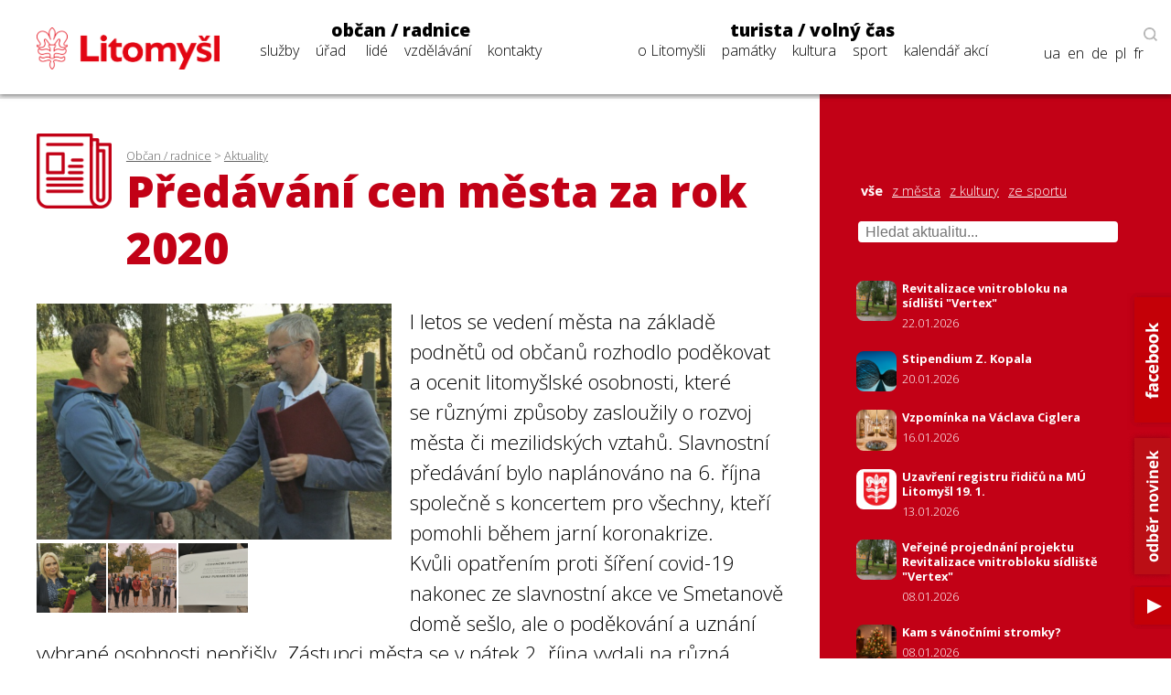

--- FILE ---
content_type: text/html; charset=utf-8
request_url: https://www.litomysl.cz/aktuality/predavani_cen_mesta_za_rok_2020/predavani_cen_mesta_za_rok_2020/?stranka=22
body_size: 10601
content:
<!DOCTYPE html>
<html lang="cs">

<head>

  <meta charset="utf-8">
  <meta name="viewport" content="width=device-width, initial-scale=1.0, maximum-scale=1.0, user-scalable=no">

  <title>Město Litomyšl - Aktualita - Předávání cen města za rok 2020</title>
  <meta name="description" content="Město Litomyšl" />
  <meta name="author" content="Město Litomyšl">

  <link href="https://fonts.googleapis.com/css?family=Open+Sans:300,700,800&display=swap&subset=latin-ext" rel="stylesheet">

  <link rel="stylesheet" type="text/css" href="https://www.litomysl.cz/program_files/css/main_2026-01-16.css" />
  <link rel="stylesheet" type="text/css" href="https://www.litomysl.cz/program_files/css/print_2025-12-09.css" media="print" />

  <!-- Fancybox CSS -->
  <link rel="stylesheet" href="https://cdn.jsdelivr.net/npm/@fancyapps/ui/dist/fancybox/fancybox.css">


<script>
    // Přidání event listeneru na scroll událost
window.addEventListener("scroll", function () {
    if (window.scrollY > 200) {
        document.querySelector("header").classList.add("scrolled");
        document.body.classList.add("scrolled-down");
    } else {
        document.querySelector("header").classList.remove("scrolled");
        document.body.classList.remove("scrolled-down");
    }
});
</script>    



    
      <link rel="stylesheet" type="text/css" href="https://www.litomysl.cz/program_files/css/subpages_2025-12-09.css" />
    <!--  Skript pro přidání tříd pro dotykové obrazovky  -->
    <script type="text/javascript">!function(o,c){var n=c.documentElement,t=" w-mod-";n.className+=t+"js",("ontouchstart"in o||o.DocumentTouch&&c instanceof DocumentTouch)&&(n.className+=t+"touch")}(window,document);</script>

    <link rel="apple-touch-icon-precomposed" sizes="57x57" href="https://www.litomysl.cz/program_files/favicon/apple-touch-icon-57x57.png" />
    <link rel="apple-touch-icon-precomposed" sizes="114x114" href="https://www.litomysl.cz/program_files/favicon/apple-touch-icon-114x114.png" />
    <link rel="apple-touch-icon-precomposed" sizes="72x72" href="https://www.litomysl.cz/program_files/favicon/apple-touch-icon-72x72.png" />
    <link rel="apple-touch-icon-precomposed" sizes="144x144" href="https://www.litomysl.cz/program_files/favicon/apple-touch-icon-144x144.png" />
    <link rel="apple-touch-icon-precomposed" sizes="60x60" href="https://www.litomysl.cz/program_files/favicon/apple-touch-icon-60x60.png" />
    <link rel="apple-touch-icon-precomposed" sizes="120x120" href="https://www.litomysl.cz/program_files/favicon/apple-touch-icon-120x120.png" />
    <link rel="apple-touch-icon-precomposed" sizes="76x76" href="https://www.litomysl.cz/program_files/favicon/apple-touch-icon-76x76.png" />
    <link rel="apple-touch-icon-precomposed" sizes="152x152" href="https://www.litomysl.cz/program_files/favicon/apple-touch-icon-152x152.png" />
    <link rel="icon" type="image/png" href="https://www.litomysl.cz/program_files/favicon/favicon-196x196.png" sizes="196x196" />
    <link rel="icon" type="image/png" href="https://www.litomysl.cz/program_files/favicon/favicon-96x96.png" sizes="96x96" />
    <link rel="icon" type="image/png" href="https://www.litomysl.cz/program_files/favicon/favicon-32x32.png" sizes="32x32" />
    <link rel="icon" type="image/png" href="https://www.litomysl.cz/program_files/favicon/favicon-16x16.png" sizes="16x16" />
    <link rel="icon" type="image/png" href="https://www.litomysl.cz/program_files/favicon/favicon-128.png" sizes="128x128" />
    <meta name="application-name" content="Litomysl.cz"/>
    <meta name="msapplication-TileColor" content="#FFFFFF" />
    <meta name="msapplication-TileImage" content="https://www.litomysl.cz/program_files/favicon/mstile-144x144.png" />
    <meta name="msapplication-square70x70logo" content="https://www.litomysl.cz/program_files/favicon/mstile-70x70.png" />
    <meta name="msapplication-square150x150logo" content="https://www.litomysl.cz/program_files/favicon/mstile-150x150.png" />
    <meta name="msapplication-wide310x150logo" content="https://www.litomysl.cz/program_files/favicon/mstile-310x150.png" />
    <meta name="msapplication-square310x310logo" content="https://www.litomysl.cz/program_files/favicon/mstile-310x310.png" />

</head>

<body class='sub-page'>
<style>

/* Výchozí stav - formulář je skrytý */
.add-fulltext-form {
    transition: all 0.3s ease-in-out;
    opacity: 1;
    visibility: visible;
}

/* Skrytí prvků s plynulým efektem */
.hidden {
    opacity: 0;
    visibility: hidden;
}

</style>

<header>
    <div id="header-wrap">
        <div class="menu animated fadeIn" id="trigger-overlay">
            <img src='https://www.litomysl.cz/program_files/img/img-system/header/menu-icon-2.png' alt='Menu' />
        </div>

        <a id="logo" class="col-md-2" href="/">
            <img src="https://www.litomysl.cz/program_files/img/img-system/header/menu-logo.png" alt="Logo Litomyšl">
        </a>

          
        <nav id='main-navigation' class="col-md-9">

            <ul class="col-md-5 ">
                <li>
                    <a class="menu-group-title" href="https://www.litomysl.cz/obcan">občan / radnice</a>
                    <ul>
                        
          <li id='menu-sluzby'> <a href='https://www.litomysl.cz/obcan#sluzby'>služby</a> </li>
          <li id='menu-mestsky-urad'> <a href='https://www.litomysl.cz/obcan#mestsky-urad'>úřad</a> </li>
          <li id='menu-lide'> <a href='https://www.litomysl.cz/obcan#lide'>lidé</a> </li>
          <li id='menu-vzdelavani'> <a href='https://www.litomysl.cz/obcan#vzdelavani'>vzdělávání</a> </li>
          <li id='menu-kontakty'> <a href='https://www.litomysl.cz/obcan#kontakty'>kontakty</a> </li>
                    </ul>
                    <img class="selected-menu-shadow" src="https://www.litomysl.cz/program_files/img/img-system/header/shadow.png" alt="Vybrané menu">
                </li>
            </ul>
            <ul class="col-md-7 ">
                <li>
                    <a class="menu-group-title" href="https://www.litomysl.cz/turista">turista / volný čas</a>
                    <ul>
                        
          <li id='menu-o-litomysli'> <a href='https://www.litomysl.cz/turista#o-litomysli'>o Litomyšli</a> </li>
          <li id='menu-pamatky-architektura'> <a href='https://www.litomysl.cz/turista#pamatky-architektura'>památky</a> </li>
          <li id='menu-kultura'> <a href='https://www.litomysl.cz/turista#kultura'>kultura</a> </li>
          <li id='menu-sport'> <a href='https://www.litomysl.cz/turista#sport'>sport</a> </li>
          <li id='menu-kalendar-akci'> <a href='https://www.litomysl.cz/kalendar_akci'>kalendář akcí</a> </li>
                    </ul>
                    <img class="selected-menu-shadow" src="https://www.litomysl.cz/program_files/img/img-system/header/shadow.png" alt="Vybrané menu">
                </li>
            </ul>
        </nav>

        <div id="header-right">
            <img class="header-search" src="https://www.litomysl.cz/program_files/img/img-system/header/search-icon.png" alt="Vyhledat na webu">
        </div>

        
  		<div class="add-fulltext-form">
            <div id="___gcse_0">
                <div class="gsc-control-cse gsc-control-cse-cs">
                    <div class="gsc-control-wrapper-cse" dir="ltr">
                        <script async src="https://cse.google.com/cse.js?cx=072c46abaaad432e2"></script>
                        <div class="fulltext-form">
                            <div class="gcse-search"></div>
                        </div>
                    </div>
                </div>
            </div>
            <div class="close-fulltext">zavřít</div>
  		</div>
    </div>

    <div id="lang-box" class="search-on">

        <div id="trigger-overlay">
            <img class="header-search globe" src="https://www.litomysl.cz/program_files/img/img-system/header/globe.png" alt="EN / DE / PL / FR">
        </div>

      <img class="header-search lupa" src="https://www.litomysl.cz/program_files/img/img-system/header/search-icon.png" alt="Vyhledávat na webu"><br/>

      <a href="https://translate.google.cz/translate?hl=&sl=cs&tl=fr&u=https%3A%2F%2Fwww.litomysl.cz%2Fturista" target="_blank">fr</a>
      <a href="https://translate.google.cz/translate?hl=&sl=cs&tl=pl&u=https%3A%2F%2Fwww.litomysl.cz%2Fturista" target="_blank">pl</a>
      <a href="https://translate.google.cz/translate?hl=&sl=cs&tl=de&u=https%3A%2F%2Fwww.litomysl.cz%2Fturista" target="_blank">de</a>
      <a href="https://translate.google.cz/translate?hl=&sl=cs&tl=en&u=https%3A%2F%2Fwww.litomysl.cz%2Fturista" target="_blank">en</a>
      <a href="https://translate.google.cz/translate?hl=&sl=cs&tl=uk&u=https%3A%2F%2Fwww.litomysl.cz" target="_blank">ua</a>

    </div>

</header>

<script>
document.addEventListener("DOMContentLoaded", function () {
    document.querySelectorAll('.header-search.lupa, .close-fulltext').forEach(function (element) {
        element.addEventListener('click', function () {
            let fulltextForm = document.querySelector('.add-fulltext-form');
            let mainNavigation = document.getElementById('main-navigation');
            let logoImg = document.querySelector('#header-wrap #logo img');

            let wid = window.innerWidth;
            let isFulltextVisible = fulltextForm && fulltextForm.style.display === "block";
            
            // Přepnutí viditelnosti vyhledávacího pole
            if (fulltextForm) {
                fulltextForm.style.display = isFulltextVisible ? "none" : "block";
            }
            
            // Pokud se zobrazí vyhledávání, schováme navigaci
            if (mainNavigation) {
                if (wid > 1049) {
                    mainNavigation.style.display = isFulltextVisible ? "block" : "none";
                } else {
                    mainNavigation.style.display = "none";
                }
            }

            if (wid < 651 && logoImg) {
                logoImg.style.display = isFulltextVisible ? "block" : "none";
            }
        });
    });
});
</script>


<!--  -----------------------------------Aktuality-----------------------------------------------  -->

        <section id="aktuality" class="red-layout">
            <div class="wrap-main">
                <div class="pad-main-left">
                    <div class="sub-header">
                        <img class="subpage-icon" src="https://www.litomysl.cz/program_files/img/img-system/subpages/newspaper.3.3.1.png" alt="kalendář">
                        <div class="header-text">
                            <div class="breadcrumb">
                                <a href='https://www.litomysl.cz/obcan'>Občan / radnice</a> > <a href='https://www.litomysl.cz/aktuality'>Aktuality</a>                            </div>
                                <h1 class="subpage-title">
                                    Předávání cen města za&nbsp;rok 2020                                </h1>
                        </div>
                        <div class="cleaner"></div>
                    </div>
                    
                    
    <div class='news-detail-images'>
      
        <a data-fancybox='gallery' href='https://www.litomysl.cz/images/1602056157624_vojtech_toms_a_starosta_daniel_brydl.jpg' data-caption='Vojtěch Toms a starosta Daniel Brýdl'>
          <img class='img-news-main' src='https://www.litomysl.cz/images/1602056157624_vojtech_toms_a_starosta_daniel_brydl.jpg' alt='obrázek k Vojtěch Toms a starosta Daniel Brýdl' >
        </a>
      <div class='news-detail-gallery'>
      
        <a data-fancybox='gallery' href='https://www.litomysl.cz/images/1602056157934_jana_strasakova_s_manzelem_jaroslavem.jpg' data-caption='Jana Střasáková s manželem Jaroslavem'>
            <img src='https://www.litomysl.cz/images/nahled_ctverec/1602056157934_jana_strasakova_s_manzelem_jaroslavem.jpg' alt='obrázek k Jana Střasáková s manželem Jaroslavem'>
        </a>
        <a data-fancybox='gallery' href='https://www.litomysl.cz/images/1602056157473_yoshinobu_kubota_se_nemohl_predavani_osobne_zucastnit_zastupci_mesta_mu_podekovali_u_sochy_bedricha_smetany.jpg' data-caption='Yoshinobu Kubota se nemohl předávání osobně zúčastnit, zástupci města mu poděkovali u sochy Bedřicha Smetany'>
            <img src='https://www.litomysl.cz/images/nahled_ctverec/1602056157473_yoshinobu_kubota_se_nemohl_predavani_osobne_zucastnit_zastupci_mesta_mu_podekovali_u_sochy_bedricha_smetany.jpg' alt='obrázek k Yoshinobu Kubota se nemohl předávání osobně zúčastnit, zástupci města mu poděkovali u sochy Bedřicha Smetany'>
        </a>
        <a data-fancybox='gallery' href='https://www.litomysl.cz/images/1602056158402_diplom.jpg' data-caption='Diplom'>
            <img src='https://www.litomysl.cz/images/nahled_ctverec/1602056158402_diplom.jpg' alt='obrázek k Diplom'>
        </a>
      </div>
    </div>
                        
                    <div class="text-content">
                    
                      
                        <div class='perex'>
                            <p>I&nbsp;letos se&nbsp;vedení města na&nbsp;základě podnětů od&nbsp;občanů rozhodlo poděkovat a&nbsp;ocenit litomyšlské osobnosti, které se&nbsp;různými způsoby zasloužily o&nbsp;rozvoj města či mezilidských vztahů. Slavnostní předávání bylo naplánováno na&nbsp;6. října společně s&nbsp;koncertem pro&nbsp;všechny, kteří pomohli během&nbsp;jarní koronakrize. Kvůli&nbsp;opatřením proti&nbsp;šíření covid-19 nakonec ze&nbsp;slavnostní akce ve&nbsp;Smetanově domě sešlo, ale o&nbsp;poděkování a&nbsp;uznání vybrané osobnosti nepřišly. Zástupci města se&nbsp;v pátek 2. října vydali na&nbsp;různá místa v&nbsp;Litomyšli, aby plakety předali osobně. </p>
                        </div><p>Správce židovského hřbitova Vojtěch Toms si Plaketu Rady města Litomyšle pro&nbsp;rok 2020 zasloužil za&nbsp;jeho snahu při&nbsp;obnově židovského hřbitova. <a href="https://www.youtube.com/watch?v=Y9y59DFhPKU" target="_blank">V&nbsp;tomto krátkém videu se&nbsp;můžete seznámit s&nbsp;ním i&nbsp;důvodem, proč se&nbsp;ve volném čase o&nbsp;hřbitov stará</a>.</p>
<p>Paní Jana Střasáková obdržela Plaketu Rady města Litomyšle pro&nbsp;rok 2020 jako vzor v&nbsp;rodinné oblasti, zejména za&nbsp;sladění mateřství s&nbsp;odpovědným podnikáním. <a href="https://www.youtube.com/watch?v=e3MAMBgaU5g" target="_blank">S&nbsp;ní i&nbsp;jejím podnikáním se&nbsp;můžete seznámit v&nbsp;tomto medailonku</a>.</p>
<p>Japonský právník a&nbsp;milovník hudby Yoshinobu Kubota je dlouholetým předsedou japonského Sdružení Smetanovy Litomyšle. Cenu purkmistra Laška pro&nbsp;rok 2020 obdržel za&nbsp;rozvoj česko-japonského partnerství a&nbsp;propagaci Litomyšle. <a href="https://www.youtube.com/watch?v=9d0oJhuK3kE" target="_blank">Ve&nbsp;videu si od&nbsp;něj mimo&nbsp;jiné můžete poslechnout poděkování v&nbsp;češtině</a>.</p>
<p>„<em>Chtěl bych poděkovat nejenom letošním oceněným za&nbsp;jejich skutky, ale také veřejnosti, která posílala své nominace. Vyzdvihovat pozitivní vzory je prospěšné pro&nbsp;celou společnost a&nbsp;v současné zvláštní době je to důležité dvojnásob. Díky&nbsp;cenám můžeme veřejnosti připomenout, že mezi&nbsp;námi žijí nezištní a&nbsp;obětaví lidé, kteří jsou ochotni udělat něco pro&nbsp;ostatní. Moc díky&nbsp;vám všem</em>,“ uvedl k&nbsp;letošním cenám města starosta Daniel Brýdl. <a href="https://www.youtube.com/watch?v=-AiDCKpOftw" target="_blank">Předávání cen si můžete prohlédnout v&nbsp;reportáži CMS TV</a>.</p>
                    </div>
                    
                    <div class="news-detail-footer">
                        <p><strong>Michele Vojáček</strong><br />
                        </p>
                        
<p>
  datum zveřejnění: 07. 10. 2020
  
</p>
                                            </div>
                    <div class="cleaner"></div>

                </div>
            </div>
            <div class="wrap-side bg-red" >
                <div class="pad-main-right">

                    <div class="news-mini-filter">
                        <a href='https://www.litomysl.cz/aktuality' class="nav-active">vše</a> 
                            <a href='https://www.litomysl.cz/aktuality/z_mesta'>z města</a> 
                            <a href='https://www.litomysl.cz/aktuality/z_kultury'>z kultury</a> 
                            <a href='https://www.litomysl.cz/aktuality/ze_sportu'>ze sportu</a> 
                                                </div>

                    <div class="news-search" style="margin-bottom: 20px;">
                        <input type="text" id="news-filter-input" placeholder="Hledat aktualitu..." style="width:100%; padding:8px; font-size:1em;">
                    </div>

                    <div class="news-other">
                        
                        <div id="aktuality-seznam"></div>
                        <div id="loader" style="text-align:center; display:none;"><em>Načítám další...</em></div>
                        <div class="aktuality-nav-buttons" style="text-align:center; margin-top:20px;">
                            <button id="btn-nahoru" style="display:none;">⬆ Zpět nahoru</button>
                            <button id="btn-nacti-dalsi">⬇ Načíst další</button>
                        </div>

                    </div>
                </div>
            </div>
            <div class="cleaner"></div>
        </section>


        <script>
let offset = 0;
const pocetNaStranku = 10;
const kategorie = "";
let loading = false;
let done = false;
let hledanyText = "";

// 🔁 Načítání aktualit
function loadMoreAktuality(reset = false) {
    if (loading || done) return;

    loading = true;

    if (reset) {
        offset = 0;
        done = false;
        document.getElementById("aktuality-seznam").innerHTML = "";
        document.getElementById("btn-nahoru").style.display = "none";
        document.getElementById("btn-nacti-dalsi").style.display = "inline-block";
    }

    document.getElementById("loader").style.display = "block";

    fetch(`https://www.litomysl.cz/program_files/moduly/_aktuality-load-ajax.php?offset=${offset}&kategorie=${encodeURIComponent(kategorie)}&hledat=${encodeURIComponent(hledanyText)}`)
        .then(response => response.text())
        .then(data => {
            data = data.trim();
            if (data !== "") {
                document.getElementById("aktuality-seznam").insertAdjacentHTML("beforeend", data);
                offset += pocetNaStranku;
                document.getElementById("loader").style.display = "none";
                loading = false;

                // Zobraz tlačítko „Zpět nahoru“, pokud máme víc než 2 dávky
                if (offset >= pocetNaStranku * 2) {
                    document.getElementById("btn-nahoru").style.display = "inline-block";
                }
            } else {
                if (offset === 0) {
                    document.getElementById("aktuality-seznam").innerHTML = "<p><em>Žádné výsledky.</em></p>";
                }
                document.getElementById("loader").style.display = "none";
                document.getElementById("btn-nacti-dalsi").style.display = "none";
                done = true;
            }
        })
        .catch(error => {
            console.error("Chyba při načítání:", error);
            loading = false;
        });
}

// 🎯 Po kliknutí na "Načíst další"
document.getElementById("btn-nacti-dalsi").addEventListener("click", () => {
    loadMoreAktuality();
});

// 🔝 Tlačítko „Zpět nahoru“
document.getElementById("btn-nahoru").addEventListener("click", () => {
    window.scrollTo({ top: 0, behavior: "smooth" });
});

// 🔍 Vyhledávání s debounce
let debounceTimer;
document.getElementById("news-filter-input").addEventListener("input", function () {
    clearTimeout(debounceTimer);
    hledanyText = this.value.trim();
    debounceTimer = setTimeout(() => {
        loadMoreAktuality(true); // Reset + nová data
    }, 400);
});

// ⏱️ Prvotní načtení
window.addEventListener("load", () => {
    loadMoreAktuality();
});
</script>









<footer>
    <section class="wrap-main" id="kontakty">
        <div class='pad-main-left'>
            <h3>Kontakty</h3>
            <div class='cleaner'></div>
            <div class='col-md-6 footer-contact-col'>
                <div class='cont-table'>
                    
    <div class='cont-line'>
        <div class='cont-th'>
            <a href='https://www.litomysl.cz'>Městský úřad Litomyšl</a>
        </div>
        <div class='cont-email'>
            <a href='mailto:podatelna@litomysl.cz'>podatelna@litomysl.cz</a>
        </div>
        <div class='cont-tel'>
            <a href='tel:461653333'>461 653 333</a>
        </div>
    </div>
    <div class='cont-line'>
        <div class='cont-th'>
            <a href='https://www.ticlitomysl.cz'>Informační centrum Litomyšl</a>
        </div>
        <div class='cont-email'>
            <a href='mailto:ic@litomysl.cz'>ic@litomysl.cz</a>
        </div>
        <div class='cont-tel'>
            <a href='tel:461612161'>461 612 161</a>
        </div>
    </div>
    <div class='cont-line'>
        <div class='cont-th'>
            <a href='https://www.litomysl.cz/mestska_policie'>Městská policie Litomyšl</a>
        </div>
        <div class='cont-email'>
            <a href='mailto:mp@litomysl.cz'>mp@litomysl.cz</a>
        </div>
        <div class='cont-tel'>
            <a href='tel:156'>156</a>
        </div>
    </div>
    <div class='cont-line'>
        <div class='cont-th'>
            <a href='https://www.policie.cz/clanek/kontakty-na-obvodni-oddeleni-litomysl.aspx'>Policie České republiky, Obvodní oddělení Litomyšl</a>
        </div>
        <div class='cont-email'>
            <a href='mailto:pcr@litomysl.cz'>pcr@litomysl.cz</a>
        </div>
        <div class='cont-tel'>
            <a href='tel:974578711,461 616 024'>974 578 711, 461 616 024</a>
        </div>
    </div>
    <div class='cont-line'>
        <div class='cont-th'>
            <a href='https://litomysl.nempk.cz'>Nemocnice Litomyšl</a>
        </div>
        <div class='cont-email'>
            <a href='mailto:posta.litomysl@nempk.cz'>posta.litomysl@nempk.cz</a>
        </div>
        <div class='cont-tel'>
            <a href='tel:461655111'>461 655 111</a>
        </div>
    </div>
    <div class='cont-line'>
        <div class='cont-th'>
            <a href='https://www.hzscr.cz/clanek/uo-svitavy.aspx'>Stanice HZS Litomyšl</a>
        </div>
        <div class='cont-email'>
            <a href='mailto:lukas.faltys@pak.izscr.cz'>lukas.faltys@pak.izscr.cz</a>
        </div>
        <div class='cont-tel'>
            <a href='tel:950578111'>950 578 111</a>
        </div>
    </div>
    <div class='cont-line'>
        <div class='cont-th'>
            <a href='https://knihovna.litomysl.cz'>Městská knihovna Litomyšl</a>
        </div>
        <div class='cont-email'>
            <a href='mailto:knihovna@litomysl.cz'>knihovna@litomysl.cz</a>
        </div>
        <div class='cont-tel'>
            <a href='tel:461612068'>461 612 068</a>
        </div>
    </div>
    <div class='cont-line'>
        <div class='cont-th'>
            <a href='https://www.bazen-litomysl.cz'>Městský bazén</a>
        </div>
        <div class='cont-email'>
            <a href='mailto:bazen.litomysl@mslit.cz'>bazen.litomysl@mslit.cz</a>
        </div>
        <div class='cont-tel'>
            <a href='tel:461315011'>461 315 011</a>
        </div>
    </div>
    <div class='cont-line'>
        <div class='cont-th'>
            <a href='https://www.mslit.cz'>Městské služby Litomyšl</a>
        </div>
        <div class='cont-email'>
            <a href='mailto:info@mslit.cz'>info@mslit.cz</a>
        </div>
        <div class='cont-tel'>
            <a href='tel:461614791'>461 614 791</a>
        </div>
    </div>                </div>
            </div>
            <div class='col-md-6 footer-contact-col'>
                <div class='cont-table'>
                    
    <div class='cont-line'>
        <div class='cont-th'>
            <a href='https://www.litomysl.cz/lilie'>Lilie</a>
        </div>
        <div class='cont-email'>
            <a href='mailto:lilie@litomysl.cz'>lilie@litomysl.cz</a>
        </div>
        <div class='cont-tel'>
            <a href='tel:461653308'>461 653 308</a>
        </div>
    </div>
    <div class='cont-line'>
        <div class='cont-th'>
            <a href='https://www.rml.cz'>Regionální muzeum v Litomyšli</a>
        </div>
        <div class='cont-email'>
            <a href='mailto:info@rml.cz'>info@rml.cz</a>
        </div>
        <div class='cont-tel'>
            <a href='tel:461615287'>461 615 287</a>
        </div>
    </div>
    <div class='cont-line'>
        <div class='cont-th'>
            <a href='https://www.zamecke-navrsi.cz'>Zámecké návrší Litomyšl</a>
        </div>
        <div class='cont-email'>
            <a href='mailto:info@zamecke-navrsi.cz'>info@zamecke-navrsi.cz</a>
        </div>
        <div class='cont-tel'>
            <a href='tel:777100897'>777 100 897</a>
        </div>
    </div>
    <div class='cont-line'>
        <div class='cont-th'>
            <a href='https://www.zamek-litomysl.cz'>Státní zámek Litomyšl</a>
        </div>
        <div class='cont-email'>
            <a href='mailto:weiss.petr@npu.cz'>weiss.petr@npu.cz</a>
        </div>
        <div class='cont-tel'>
            <a href='tel:461615067'>461 615 067</a>
        </div>
    </div>
    <div class='cont-line'>
        <div class='cont-th'>
            <a href='https://www.galerie.litomysl.cz'>Městská galerie Litomyšl</a>
        </div>
        <div class='cont-email'>
            <a href='mailto:galerie@litomysl.cz'>galerie@litomysl.cz</a>
        </div>
        <div class='cont-tel'>
            <a href='tel:461614765'>461 614 765</a>
        </div>
    </div>
    <div class='cont-line'>
        <div class='cont-th'>
            <a href='https://www.smetanuvdum.cz'>Smetanův dům Litomyšl</a>
        </div>
        <div class='cont-email'>
            <a href='mailto:smetanuv.dum@litomysl.cz'>smetanuv.dum@litomysl.cz</a>
        </div>
        <div class='cont-tel'>
            <a href='tel:461613239'>461 613 239</a>
        </div>
    </div>
    <div class='cont-line'>
        <div class='cont-th'>
            <a href='https://svc.litomysl.cz'>Středisko volného času Litomyšl</a>
        </div>
        <div class='cont-email'>
            <a href='mailto:info@svc.litomysl.cz'>info@svc.litomysl.cz</a>
        </div>
        <div class='cont-tel'>
            <a href='tel:461615270'>461 615 270</a>
        </div>
    </div>
    <div class='cont-line'>
        <div class='cont-th'>
            <a href='https://www.csplitomysl.cz'>Centrum sociální pomoci města Litomyšle</a>
        </div>
        <div class='cont-email'>
            <a href='mailto:reditel@csplitomysl.cz'>reditel@csplitomysl.cz</a>
        </div>
        <div class='cont-tel'>
            <a href='tel:461614861'>461 614 861</a>
        </div>
    </div>                </div>
            </div>
            <div class='cleaner'></div>
        </div>
    </section>
    <div class='wrap-side'>
        <div class='pad-main-right'>
            <strong>Město Litomyšl</strong><br />
            Bří Šťastných 1000, Litomyšl 570 20<br />
            IČ: 00276944<br />
            Datová schránka: x4cbvs8<br />
            e-mail: <a href='mailto:mesto@litomysl.cz' style='text-decoration:underline !important;'>mesto@litomysl.cz</a><br />
            <a class='more-contacts' href='https://www.litomysl.cz/mestsky_urad/kontakty'>Další kontakty na Městský úřad Litomyšl</a>
            <br />
            <a class="more-contacts" href="https://www.litomysl.cz/whistleblowing">Vnitřní oznamovací systém (whistleblowing)</a>
            <a class="more-contacts" href="https://www.litomysl.cz/prohlaseni_o_pristupnosti">Prohlášení o přístupnosti</a>
            <a class="more-contacts" href="https://www.litomysl.cz/struktura_webu">Struktura webu</a>

            
                        <script async src="https://cse.google.com/cse.js?cx=072c46abaaad432e2"></script>
            <div class="fulltext-form">Vyhledávání na webu<div class="gcse-search"></div></div>
            
            <div class='social-links'>
                <a href='https://www.facebook.com/Litomysl.ofic/'><img src='https://www.litomysl.cz/program_files/img/img-system/footer/facebook.png' alt='facebook'></a>
                <a href='https://www.youtube.com/channel/UCIKgq7oXO8eHMhXpPcr_Ebw'><img src='https://www.litomysl.cz/program_files/img/img-system/footer/youtube.png' alt='youtube'></a>
                <!-- <a href=''><img src='img/img-system/footer/instagram.png' alt='instagram'></a>-->
            </div>

        </div>
    </div>
    <div class='cleaner'></div>
	<div class="col-md-12 sign">
  <p>© 2011 - 2026 Město Litomyšl, webdesing: <a target="_blank" href="https://wwworks.cz">studio wwworks</a></p>
	</div>
  <div class="cleaner"></div>
</footer>

<div class='overlay overlay-hugeinc'>
    <button type='button' class='overlay-close'></button>
    <nav>
        <ul>
            <li>
                <a class='menu-group-title' href='https://www.litomysl.cz/obcan'>občan / radnice</a>
                <ul>
                    <li><a href="https://www.litomysl.cz/obcan#mb-sluzby" trigger="sluzby" class="mb-trigger">služby</a></li>
                    <li><a href="https://www.litomysl.cz/obcan#mb-mestsky-urad" trigger="mestsky-urad" class="mb-trigger">úřad</a></li>
                    <li><a href="https://www.litomysl.cz/obcan#mb-lide" trigger="lide" class="mb-trigger">lidé</a></li>
                    <li><a href="https://www.litomysl.cz/obcan#mb-vzdelavani" trigger="vzdelavani" class="mb-trigger">vzdělávání</a></li>
                    <li><a href="https://www.litomysl.cz/obcan#kontakty" trigger="kontakty" class="mb-trigger">kontakty</a></li>
                </ul>
            </li>
        </ul>
        <ul>
            <li>
                <a class='menu-group-title' href='https://www.litomysl.cz/turista'>turista / volný čas</a>
                <ul>
                    <li><a href="https://www.litomysl.cz/turista#mb-o-litomysli" trigger="o-litomysli" class="mb-trigger">o Litomyšli</a></li>
                    <li><a href="https://www.litomysl.cz/turista#mb-pamatky-architektura" trigger="pamatky" class="mb-trigger">památky</a></li>
                    <li><a href="https://www.litomysl.cz/turista#mb-kultura" trigger="kultura" class="mb-trigger">kultura</a></li>
                    <li><a href="https://www.litomysl.cz/turista#mb-sport" trigger="sport" class="mb-trigger">sport</a></li>
                    <li><a href="https://www.litomysl.cz/kalendar_akci" trigger="kalendar_akci" class="mb-trigger">kalendář akcí</a></li>
                </ul>
            </li>
        </ul>

        
        <div class='lang-mobile'>
            <a href="https://translate.google.cz/translate?hl=&sl=cs&tl=uk&u=https%3A%2F%2Fwww.litomysl.cz%2Fturista" target="_blank">Українська версія</a><br />
            <a href="https://translate.google.cz/translate?hl=&sl=cs&tl=en&u=https%3A%2F%2Fwww.litomysl.cz%2Fturista" target="_blank">English version</a><br />
            <a href="https://translate.google.cz/translate?hl=&sl=cs&tl=de&u=https%3A%2F%2Fwww.litomysl.cz%2Fturista" target="_blank">Deutsche Version</a><br />
            <a href="https://translate.google.cz/translate?hl=&sl=cs&tl=pl&u=https%3A%2F%2Fwww.litomysl.cz%2Fturista" target="_blank">Wersja polska</a><br />
            <a href="https://translate.google.cz/translate?hl=&sl=cs&tl=fr&u=https%3A%2F%2Fwww.litomysl.cz%2Fturista" target="_blank">Version française</a>
        </div>
    </nav>
</div>




<script>
document.addEventListener("DOMContentLoaded", function () {
    const HEADER_HEIGHT = document.querySelector("header") ? document.querySelector("header").offsetHeight : 0;
    const SCROLL_OFFSET = -40;

    function smoothScrollTo(targetElement, duration = 800) {
        if (!targetElement) return;

        const targetPosition = targetElement.getBoundingClientRect().top + window.scrollY;
        const offsetPosition = targetPosition - HEADER_HEIGHT - SCROLL_OFFSET;
        const startPosition = window.scrollY;
        const distance = offsetPosition - startPosition;
        let startTime = null;

        function animationStep(currentTime) {
            if (!startTime) startTime = currentTime;
            const timeElapsed = currentTime - startTime;
            const progress = Math.min(timeElapsed / duration, 1);
            window.scrollTo(0, startPosition + distance * easeInOutQuad(progress));
            if (timeElapsed < duration) {
                requestAnimationFrame(animationStep);
            }
        }

        function easeInOutQuad(t) {
            return t < 0.5 ? 2 * t * t : 1 - Math.pow(-2 * t + 2, 2) / 2;
        }

        requestAnimationFrame(animationStep);
    }

    function openSection(targetElement) {
        if (!targetElement) return;

        if (targetElement.style.maxHeight === "0px" || targetElement.classList.contains("mb-hide")) {
            targetElement.classList.remove("mb-hide", "hidden", "collapsed", "d-none");
            targetElement.style.display = "block";
            targetElement.style.maxHeight = targetElement.scrollHeight + "px";
        }
    }

    function toggleSection(targetElement) {
        if (!targetElement) return;

        if (targetElement.style.maxHeight && targetElement.style.maxHeight !== "0px") {
            // ✅ Zavření pouze pokud kliknu na záhlaví (mb-trigger), ne na menu
            targetElement.style.maxHeight = "0px";
            setTimeout(() => targetElement.classList.add("mb-hide"), 300);
        } else {
            openSection(targetElement);
        }
    }

    function closeOverlay() {
        let overlay = document.querySelector(".overlay");
        let overlayHugeinc = document.querySelector(".overlay-hugeinc");

        if (overlay) overlay.style.display = "none";
        if (overlayHugeinc) {
            overlayHugeinc.classList.remove("overlay-hugeinc-open");
            overlayHugeinc.classList.add("overlay-hugeinc");
        }
    }

    function highlightCurrentSection() {
        let found = false;
        let selectedMenuShadow = document.querySelector(".selected-menu-group .selected-menu-shadow");

        document.querySelectorAll("section").forEach(section => {
            const sectionTop = section.getBoundingClientRect().top + window.scrollY;
            const sectionBottom = sectionTop + section.offsetHeight;
            const scrollPosition = window.scrollY + 400;

            if (scrollPosition >= sectionTop && scrollPosition < sectionBottom && !found) {
                found = true;
                const currentSectionId = section.getAttribute("id");

                document.querySelectorAll(".menu-selected").forEach(el => el.classList.remove("menu-selected"));

                const menuItem = document.getElementById(`menu-${currentSectionId}`);
                if (menuItem) {
                    menuItem.classList.add("menu-selected");

                    if (selectedMenuShadow) {
                        selectedMenuShadow.style.display = "block";
                        selectedMenuShadow.style.transition = "left 0.3s ease-in-out";

                        setTimeout(() => {
                            const selectedWidth = menuItem.offsetWidth + 14;
                            const selectedPos = menuItem.offsetLeft - 7;
                            const shadowWidth = selectedMenuShadow.offsetWidth;
                            const newPos = selectedPos - (shadowWidth / 2) + (selectedWidth / 2) + 5;
                            selectedMenuShadow.style.left = `${newPos}px`;
                        }, 50);
                    }
                }
            }
        });

        if (!found) {
            document.querySelectorAll(".selected-menu-shadow").forEach(shadow => {
                shadow.style.display = "none";
            });
        }
    }

    function handleAnchorLinks(event, link) {
        let href = link.getAttribute("href");
        if (!href) return;

        let linkUrl = new URL(href, window.location.origin);
        let currentUrl = window.location.origin + window.location.pathname;

        if (linkUrl.origin !== window.location.origin || linkUrl.pathname !== window.location.pathname) {
            event.preventDefault();
            sessionStorage.setItem("scrollToHash", linkUrl.hash);
            window.location.href = "/program_files/lib/redirect.php?url=" + encodeURIComponent(href);
            return;
        }

        let targetId = linkUrl.hash.substring(1);
        let targetElement = document.getElementById(targetId);

        if (targetElement) {
            event.preventDefault();
            history.pushState(null, null, href);

            // ✅ Pouze OTEVŘENÍ, už nikdy zavření přes menu
            openSection(targetElement);

            smoothScrollTo(targetElement);
            closeOverlay();
        }
    }

    document.querySelectorAll('#main-navigation a, .overlay a').forEach(anchor => {
        anchor.addEventListener("click", function (event) {
            handleAnchorLinks(event, this);
        });
    });

    document.querySelectorAll(".overlay-close").forEach(closeBtn => {
        closeBtn.addEventListener("click", function () {
            closeOverlay();
        });
    });

    let triggerOverlay = document.getElementById("trigger-overlay");
    if (triggerOverlay) {
        triggerOverlay.addEventListener("click", function () {
            let overlay = document.querySelector(".overlay");
            let overlayHugeinc = document.querySelector(".overlay-hugeinc");

            if (overlay) overlay.style.display = "block";
            if (overlayHugeinc) {
                overlayHugeinc.classList.remove("overlay-hugeinc");
                overlayHugeinc.classList.add("overlay-hugeinc-open");
            }
        });
    }

    // ✅ Kliknutí na záhlaví sekce umožní sbalení
    document.querySelectorAll(".mb-trigger").forEach(trigger => {
        trigger.addEventListener("click", function (event) {
            event.preventDefault();
            const targetId = this.getAttribute("trigger");
            const targetSection = document.getElementById(targetId);

            if (targetSection) {
                toggleSection(targetSection); // ✅ Pouze záhlaví umožní zavření sekce
            }
        });
    });

    window.addEventListener("scroll", highlightCurrentSection);
    setTimeout(() => {
        highlightCurrentSection();
    }, 500);

    function handleRedirectExpansion() {
        let hash = sessionStorage.getItem("scrollToHash");
        if (hash) {
            sessionStorage.removeItem("scrollToHash");
            let targetId = hash.replace("#mb-", "");
            let attempts = 0;

            let interval = setInterval(() => {
                let targetElement = document.getElementById(targetId);
                if (targetElement) {
                    openSection(targetElement); // ✅ Pouze otevíráme sekci, už nezavíráme
                    smoothScrollTo(targetElement);
                    closeOverlay();
                    clearInterval(interval);
                } else if (attempts >= 10) {
                    clearInterval(interval);
                }
                attempts++;
            }, 300);
        }
    }

    window.addEventListener("load", handleRedirectExpansion);
    window.addEventListener("hashchange", handleRedirectExpansion);
});

</script>

<script src="https://www.litomysl.cz/program_files/js/infinite-scroll.js"></script>

<!-- Realcombiz Facebook Widget Start
<script type="text/javascript">/*<![CDATA[*/jQuery(document).ready(function() {jQuery(".rblikebox").hover(function() {jQuery(this).stop().animate({right: "0"},
        "medium");}, function() {jQuery(this).stop().animate({right: "-250"}, "medium");}, 500);});/*]]>*/
</script>-->
<a href="https://facebook.com/Litomysl.ofic" class="rblikebox" target="_blank">
    <div>
        <!--  <iframe src="http://www.facebook.com/plugins/likebox.php?href=http://www.facebook.com/Litomysl.oficialni&amp;width=245&amp;colorscheme=light&amp;show_faces=true&amp;connections=9&amp;stream=true&amp;header=false&amp;height=500" scrolling="no" frameborder="0" scrolling="no" style="border: medium none; overflow: hidden; height: 500px; width: 245px;background:#fff;"></iframe>
   -->
    </div>
</a>

<div id="social-buts">
        <a href="https://www.litomysl.cz/odber_novinek"><img src="https://www.litomysl.cz/program_files/img/img-system/header/odber-novinek.png" alt="Odběr novinek"></a>
    <a target="_blank" href="https://www.youtube.com/channel/UCIKgq7oXO8eHMhXpPcr_Ebw"><img src="https://www.litomysl.cz/program_files/img/img-system/header/side-youtube.png" alt="Youtube Litomyšl"></a>
</div>
  <!-- Fancybox CSS -->
  <link rel="stylesheet" href="https://cdn.jsdelivr.net/npm/@fancyapps/ui/dist/fancybox/fancybox.css">
  <!-- Fancybox JS -->
  <script src="https://cdn.jsdelivr.net/npm/@fancyapps/ui/dist/fancybox/fancybox.umd.js"></script>
  
  <script>
  document.addEventListener("DOMContentLoaded", function () {
    // Inicializace Fancyboxu
    Fancybox.bind("[data-fancybox='gallery']", {
    });
  });
  </script>
  

<script>
(() => {
  const ENDPOINT = '/program_files/ajax/_track.php';

  // Tuhle hodnotu dosadíme z PHP:
  const SERVER_LOAD_MS = 60;

  // Pageview – pošleme jednou, rovnou s load_ms ze serveru
  const pv = {
    type: 'pageview',
    url: location.href,
    referrer: document.referrer || null,
    lang: navigator.language || null,
    load_ms: SERVER_LOAD_MS, // <— serverové měření renderu
    device: /Mobi|Android/i.test(navigator.userAgent) ? 'mobile' : 'desktop'
  };
  send(pv);

  // Time-on-page (necháme, je praktické)
  let start = Date.now();
  function sendTime() {
    const ms = Date.now() - start;
    const t = { type: 'time', url: location.href, time_on_page_ms: ms };
    if (navigator.sendBeacon) {
      navigator.sendBeacon(ENDPOINT, JSON.stringify(t));
    } else {
      fetch(ENDPOINT, { method:'POST', headers:{'Content-Type':'application/json'}, body: JSON.stringify(t), keepalive:true });
    }
  }
  addEventListener('pagehide', sendTime);
  addEventListener('visibilitychange', () => { if (document.visibilityState === 'hidden') sendTime(); });

  // Vlastní eventy zachovej stejné API:
  window.track = (name, meta={}) => send({ type:'event', name, meta, url: location.href });

  function send(obj){
    if (navigator.sendBeacon) {
      navigator.sendBeacon(ENDPOINT, JSON.stringify(obj));
    } else {
      fetch(ENDPOINT, { method:'POST', headers:{'Content-Type':'application/json'}, body: JSON.stringify(obj), keepalive:true });
    }
  }
})();
</script>


  </body>
</html>
